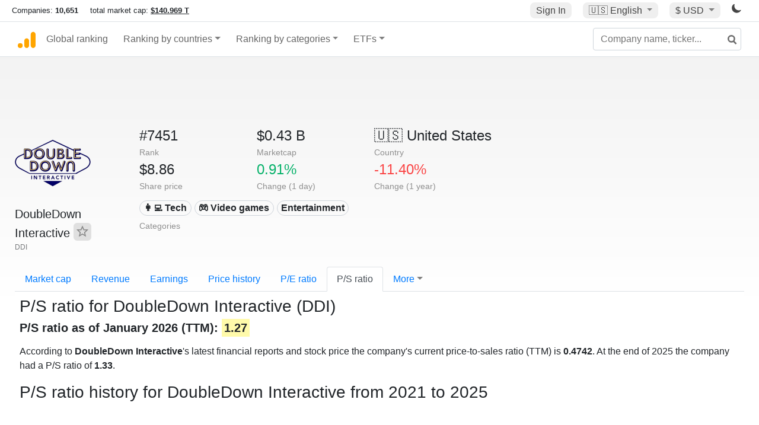

--- FILE ---
content_type: text/html; charset=utf-8
request_url: https://www.google.com/recaptcha/api2/aframe
body_size: 267
content:
<!DOCTYPE HTML><html><head><meta http-equiv="content-type" content="text/html; charset=UTF-8"></head><body><script nonce="0gyevBYwWwkzQPfrNBvz0w">/** Anti-fraud and anti-abuse applications only. See google.com/recaptcha */ try{var clients={'sodar':'https://pagead2.googlesyndication.com/pagead/sodar?'};window.addEventListener("message",function(a){try{if(a.source===window.parent){var b=JSON.parse(a.data);var c=clients[b['id']];if(c){var d=document.createElement('img');d.src=c+b['params']+'&rc='+(localStorage.getItem("rc::a")?sessionStorage.getItem("rc::b"):"");window.document.body.appendChild(d);sessionStorage.setItem("rc::e",parseInt(sessionStorage.getItem("rc::e")||0)+1);localStorage.setItem("rc::h",'1769661797609');}}}catch(b){}});window.parent.postMessage("_grecaptcha_ready", "*");}catch(b){}</script></body></html>

--- FILE ---
content_type: text/plain
request_url: https://rtb.openx.net/openrtbb/prebidjs
body_size: -86
content:
{"id":"8aa1b5a1-dec3-4825-8394-5afbd2a391be","nbr":0}